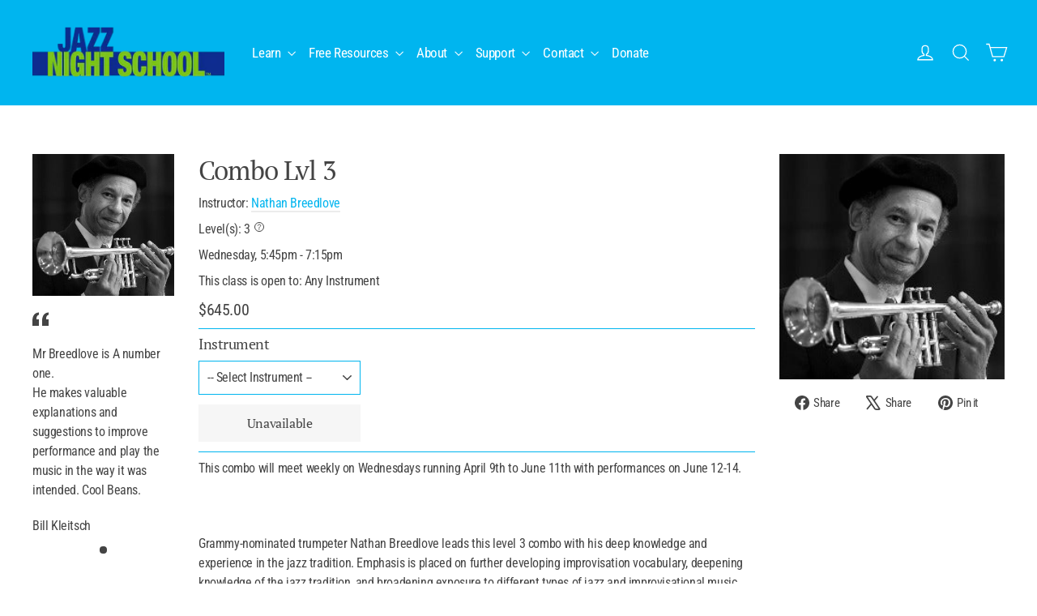

--- FILE ---
content_type: text/css
request_url: https://jazznightschool.org/cdn/shop/t/53/assets/prc.css?v=64329489428323988631747759331
body_size: 536
content:
.text-link,.rte a{color:var(--colorBorder)}.product-block{margin-bottom:.5rem}.rte h1,.rte h2,.rte h3,.rte h4,.rte h5,.rte h6{margin-top:.65em}.site-footer__bottom-block{margin:0 0 20px}.label,label{font-size:calc(var(--typeBaseSize) * 1.1)}.product-block--tab+.product-block--tab{margin-top:0}.variant-wrapper--dropdown{margin-bottom:1rem}@media (min-width: 769px){.product-section--faculty .grid{display:flex}.product-section--faculty .grid .product-template-images{order:-1}}.section-header__title{font-size:calc(var(--typeHeaderSize) * 1.5)}.boost-sd-layout{margin-top:0!important}#CollectionSection .page-content{padding-bottom:2rem}.boost-sd__toolbar-container{display:none}.boost-sd__product-image-column--in-top{padding-top:0!important;padding-right:0!important}.boost-sd__product-label{padding:7px 9px 7px 11px!important}.boost-sd__product-title{font-size:16px!important;margin-bottom:0!important}.boost-sd__filter-option-title{color:#00b5ef!important}.boost-sd__product-image-column>div{margin-right:0!important}.product-single__meta{padding-left:0}.template-product .product-fields{margin-top:.5rem;margin-bottom:1rem}.template-product .product-fields .product-field{margin-bottom:.5rem}.template-product .social-sharing{margin:1rem auto;text-align:center}.template-product .slider--testimonial{margin-top:1rem}.template-product .variant-input-wrap select,.template-product button.add-to-cart{width:200px}.announcement--inline{margin-bottom:1rem}.product-template-content{order:0}.product-template-images{order:2}.product-template-sidebar{order:0;margin-bottom:1rem}.product-template-instructor{order:3}.mechanic-actions .task{margin-bottom:3rem}.mechanic-actions .form__checkboxes{display:grid;grid-gap:.25rem;justify-content:stretch;align-items:stretch;grid-template-columns:repeat(auto-fill,calc(33.33% - 1rem))}@media (max-width: 767px){.mechanic-actions .form__checkboxes{grid-template-columns:repeat(auto-fill,calc(50% - 1rem))}}@media (max-width: 480px){.mechanic-actions .form__checkboxes{grid-template-columns:repeat(auto-fill,calc(100% - 1rem))}}.mechanic-actions .form__checkbox{background:#f2f2f2}.mechanic-actions .form__checkbox .inner .checkbox__input{display:flex;margin:.5rem;margin-bottom:0}.mechanic-actions .form__checkbox input{margin:.5rem .5rem 0rem 0rem}.mechanic-actions .form__checkbox label{font-weight:400;font-size:.875rem;cursor:pointer;line-height:1.25rem;margin-bottom:0}.mechanic-actions .form__checkbox .indicator{font-size:12px;margin:.5rem;color:#666}.mechanic-actions .form__checkbox .indicator span{vertical-align:middle}.mechanic-actions .form__checkbox .indicator .indicator__icon{width:10px;height:10px;border-radius:100px;background:red;display:inline-block}.mechanic-actions .form__checkbox .indicator .indicator__icon.indicator__icon--sent{background:green}.mechanic-actions .task_quickactions,.mechanic-actions .pre-registration-activate{margin-bottom:1rem}.swal2-html-container .dialog-form textarea{min-height:200px;width:100%}.swal2-html-container .dialog-form input{width:100%}.swal2-html-container .dialog-form input,.swal2-html-container .dialog-form textarea{margin-bottom:1rem}.swal2-html-container label{text-align:left}@include media-query($medium-up){.product-template-content{order: 1;} .product-template-images{order: 2;} .product-template-sidebar{order: 0; margin-bottom: 1rem;} .template-product--faculty-lessons{.product-template-content{order: 1;} .product-template-images{order: 0;} .product-template-sidebar{order: 2; margin-bottom: 1rem;}}}@include media-query($medium){footer{.grid__item{width: 50%;}}}@media (max-width: 1300px) and (min-width: 769px){:is(.template-product--online-class,.template-product--faculty-lessons) .page-width{margin-right:80px}}@include media-query($small){.grid--product-main{flex-direction: column;} .video-thumb{max-width: 250px;}}@include media-query($medium-up){.site-header{padding: 0;}}.collection--private-instruction .grid-product__price{display:none}.product-single__description-fields{margin-top:0;margin-bottom:40px;padding:1rem;background:#f2f2f2}.prc-mechanic .mechanic-template,.prc-mechanic .mechanic-subject{display:none;margin:1rem 0;padding:1rem;background:#f2f2f2}.prc-mechanic .task_quickactions{margin-top:1rem}.prc-mechanic .checkbox__input{margin-bottom:.5rem}.prc-mechanic .template-header{margin-top:1rem;display:none}.mechanic-mode-select{display:flex;grid-column-gap:1rem;justify-content:flex-start}.mechanic-mode-select .left{justify-self:flex-start;margin-left:0}.mechanic-mode-select .right{justify-self:flex-end;margin-right:0}.mechanic-mode-select .right{margin-left:auto}.mechanic-mode-select .right+.right{margin-left:0}.dialog-form input,.dialog-form select{width:100%}.dialog-form label{margin-top:1rem}.prc-mechanic-log{padding:1rem;margin:1rem 0;background:#f2f2f2}.prc-mechanic-log .inner{flex-wrap:wrap;display:flex;grid-column-gap:1rem;margin-top:1rem}.prc-mechanic-log__item{flex:0 1 calc(33.33% - 1rem)}.log-item--body{flex:100%}.prc-mechanic-log__content{display:none}.log-item--test-body{width:100%;flex:1 0 100%}.class-media__video{margin-top:1rem;margin-bottom:1rem;text-align:center}.class-media__video .video-thumb{position:relative;display:block}.class-media__video img{z-index:0;position:relative;vertical-align:top;width:100%}.class-media__video .video-background{position:absolute;top:0;bottom:0;left:0;right:0;text-align:center;z-index:1;background:#0e2c8e80}.class-media__video .video-background--empty{min-height:100px;background:#ccc}.class-media__video .video-thumb:hover .video-background{background:#0e2c8ebf}.class-media__video .video-icon{top:50%;transform:translateY(-50%);margin:auto;position:absolute;left:0;right:0;color:#fff;font-size:4rem}
/*# sourceMappingURL=/cdn/shop/t/53/assets/prc.css.map?v=64329489428323988631747759331 */


--- FILE ---
content_type: text/javascript
request_url: https://jazznightschool.org/cdn/shop/t/53/assets/prc.js?v=172569545205351335621750447522
body_size: -648
content:
if(typeof PRC === typeof undefined){
    var PRC = {};
}

PRC.initFunctions = function(){
    $('[data-fancybox]').fancybox();    	
};